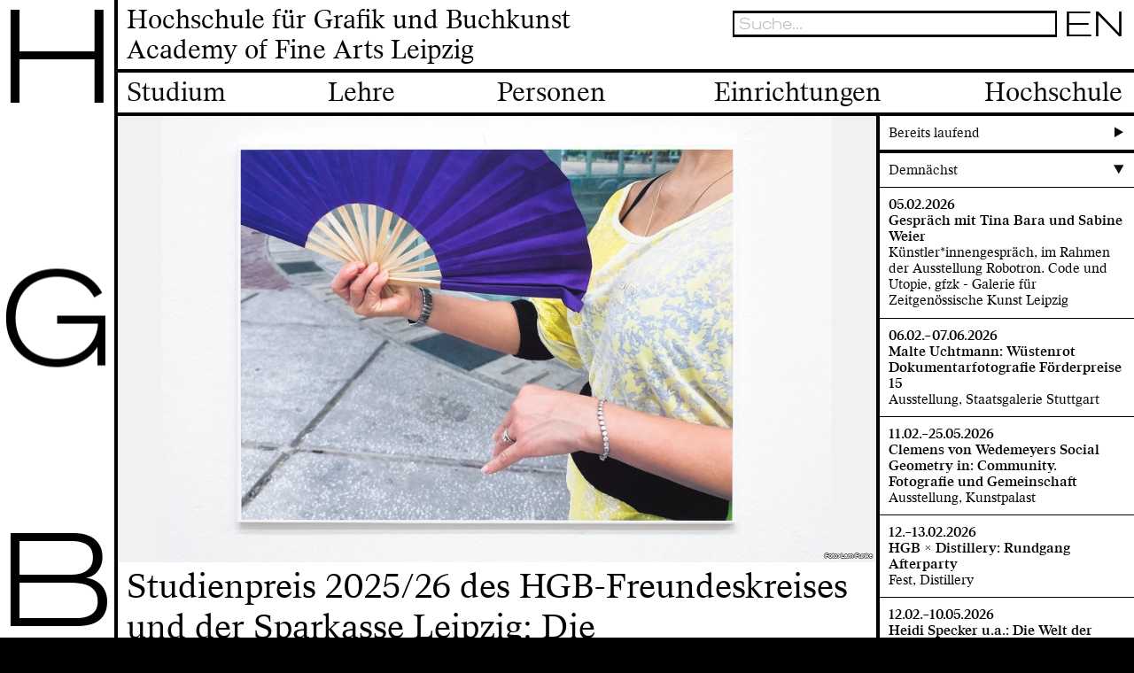

--- FILE ---
content_type: text/html; charset=UTF-8
request_url: https://www.hgb-leipzig.de/mahnmal/bolti.html
body_size: 42034
content:
<!doctype html>
<html lang="de">
<head>
    <meta charset="utf-8">
    <meta http-equiv="X-UA-Compatible" content="IE=edge">
    <!-- <meta name="viewport" content="width=device-width,initial-scale=1"> -->
    <meta name="viewport" content="width=device-width, initial-scale=1.0"><link rel="apple-touch-icon" sizes="180x180" href="/apple-touch-icon.png">
    <link rel="icon" type="image/png" sizes="32x32" href="/favicon-32x32.png">
    <link rel="icon" type="image/png" sizes="16x16" href="/favicon-16x16.png">
    <link rel="manifest" href="/site.webmanifest">
    <link rel="mask-icon" href="/safari-pinned-tab.svg" color="#5bbad5">
    <meta name="msapplication-TileColor" content="#2b5797">
    <meta name="theme-color" content="#ffffff">
    <script type="text/javascript">
/*<![CDATA[*/

            yii = {
                urls: {
                    base: "https:\/\/www.hgb-leipzig.de\/"
                },
                lang: "de"
            };
        
/*]]>*/
</script>
<title>Hochschule für Grafik und Buchkunst/ Academy of Fine Arts Leipzig (HGB)</title>
    <meta name="description" content="Die Hochschule für Grafik und Buchkunst/ Academy of Fine Arts Leipzig (HGB) gehört zu den ältesten und renommiertesten Kunsthochschulen Europas.">
    <meta name="keywords" content="Hochschule, Leipzig, HGB, Grafik, Buchkunst, Studium, Studiengänge, Bewerbung">
    
    <meta property="og:url" content="https://www.hgb-leipzig.de/">
    <meta property="og:title" content="Hochschule für Grafik und Buchkunst/ Academy of Fine Arts Leipzig (HGB)">
    <meta property="og:description" content="Die Hochschule für Grafik und Buchkunst/ Academy of Fine Arts Leipzig (HGB) gehört zu den ältesten und renommiertesten Kunsthochschulen Europas.">
    
    <meta name="twitter:url" content="https://www.hgb-leipzig.de/">
    <meta name="twitter:card" content="summary_large_image">
    <meta name="twitter:title" content="Hochschule für Grafik und Buchkunst/ Academy of Fine Arts Leipzig (HGB)">
    <meta name="twitter:description" content="Die Hochschule für Grafik und Buchkunst/ Academy of Fine Arts Leipzig (HGB) gehört zu den ältesten und renommiertesten Kunsthochschulen Europas."><meta property="og:image" content="https://www.hgb-leipzig.de/f/78306795ca.webp"><meta name="twitter:image" content="https://www.hgb-leipzig.de/f/78306795ca.webp"><link rel="stylesheet" href="/stylesheets/app.css">
</head>
<body class="preload" data-obj="home" data-page="1">
    <div class="brand-unit" data-module="Brand">
        <a href="/" title="HGB Logo">
            <div class="brand-unit-h">H</div>
            <div class="brand-unit-g">G</div>
            <div class="brand-unit-b">B</div>
        </a>
    </div>
    <header class="page-header" data-header>
    <div class="page-header-container">
        <div class="page-header-title"><a href="/">Hochschule für Grafik und Buchkunst<br>Academy of Fine Arts Leipzig</a></div>
        <div class="hamburger">
            <div class="hamburger-box hamburger--spin">
                <div class="hamburger-inner"></div>
            </div>
        </div>
        <div class="mobile-search-icon"></div>
        
        <div class="header-search" data-search>
    <form action="">
        <div class="input-container">
            <input type="text" placeholder="Suche..." class="search-input" id="search-input" autocomplete="off" title="Enter search string">
            <div class="action-container">
                <button type="submit" class="">
                    <svg version="1.1" xmlns="http://www.w3.org/2000/svg" viewBox="0 0 60 60">
                        <circle fill="none" stroke="#fff" stroke-width="6" stroke-miterlimit="10" cx="23.5" cy="23.5" r="18.5" />
                        <line fill="#ddd" stroke="#fff" stroke-width="6" stroke-miterlimit="10" x1="35" y1="36" x2="56" y2="57" />
                    </svg>
                </button>
                <button class="close-header-search"><span class="close-icon"></span></button>
            </div>
        </div>
    </form>
    <div class="result-container">
        <div class="result-col">
            <div class="col-title">Personen <span id="search-count-person"></span></div>
            <ul class="result-persons" id="result-persons"></ul>
        </div>
        <div class="result-col">
            <div class="col-title">Seiten <span id="search-count-page"></span></div>
            <ul class="result-pages" id="result-pages"></ul>
        </div>
        <div class="result-col">
            <div class="col-title">Veranstaltungen <span id="search-count-appointment"></span></div>
            <ul class="result-appointments" id="result-appointments"></ul>
        </div>
    </div>
</div>
<ul class="language-switcher" data-module="LanguageSwitcher">
	<li><a title="Die Website auf Englisch umschalten." href="/en">EN</a></li><li><a title="Sie betrachten Sie Website derzeit auf Deutsch." href="#">DE</a></li></ul>
    
        <ul class="page-header-options">
                        <li><a title="Increase or decrease font size" href="#" id="font-size-switch"><span><img alt="Font size" src="/images/font-size.png" /></span></a></li>
                <li><a title="To the intranet" href="/intranet/login/"><span><i alt="To the intranet" class="icon-login"></i></span></a></li>
                <li><a title="User login" href="/synfo/"><span><i alt="User login" class="icon-cog"></i></span></a></li>
                <li><a title="To the gallery on Facebook" href="https://de-de.facebook.com/hgb.galerie/" target="_blank"><span class="fb"><i alt="To the gallery on Facebook" class="icon-facebook"></i></span></a></li>
                <li><a title="Contact form" href="/hochschule/kontakt/"><span><i alt="Contact form" class="icon-mail"></i></span></a></li>
                    
        </ul>
    </div>
    <div class="navigation" data-sticky-nav>
    <nav>
        <div class="nav-titles">
        <div class="nav-col">Studium</div><div class="nav-col">Lehre</div><div class="nav-col">Personen</div><div class="nav-col">Einrichtungen</div><div class="nav-col">Hochschule</div>    
        </div>
        <div class="nav-subs"><div class="nav-col"><ul><li><a href="/studium/studienangebot/">Studienangebot </a></li><li><a href="/studium/bewerbung/">Bewerbung</a></li><li><a href="/studium/fuerstudierende/">Für Studierende</a></li><li><a href="/studium/studien-undsozialberatung/">Studien- und Sozialberatung</a></li><li><a href="https://campus.hgb-leipzig.de/qisserver/pages/cm/exa/coursecatalog/showCourseCatalog.xhtml?_flowId=showCourseCatalog-flow" target="_blank">Vorlesungsverzeichnis</a></li><li><a href="/studium/-un-learningdigitalities/">(Un)Learning Digitalities</a></li><li><a href="/studium/akademischerkalender/">Akademischer Kalender</a></li><li><a href="/studium/internationales/">Internationales</a></li><li><a href="/studium/stipendien_wettbewerbe/">Stipendien/Wettbewerbe</a></li></ul></div><div class="nav-col"><ul><li><a href="/lehre/grundstudium/">Grundstudium</a></li><li><a href="/lehre/buchkunst_grafik-design/">Buchkunst/Grafik-Design</a></li><li><a href="/lehre/medienkunst/">Medienkunst</a></li><li><a href="/lehre/fotografie/">Fotografie</a></li><li><a href="/lehre/malerei_grafik/">Malerei/Grafik</a></li><li><a href="/lehre/kulturendeskuratorischen/">Kulturen des Kuratorischen</a></li><li><a href="/lehre/institutfuertheorie/">Institut für Theorie</a></li><li><a href="/lehre/ata-akademiefuertranskulturellenaustausch/">AtA - Akademie für transkulturellen Austausch</a></li><li><a href="/lehre/meisterschueler-innenstudium/">Meisterschüler*innenstudium</a></li></ul></div><div class="nav-col"><ul><li><a href="/personen/stura/">Stura</a></li><li><a href="/personen/professor-innen_mitarbeiter-innen/">Professor*innen / Mitarbeiter*innen</a></li><li><a href="/personen/ansprechpersonen/">Ansprechpersonen</a></li><li><a href="/personen/fuermitarbeitende/">Für Mitarbeitende</a></li><li><a href="/personen/freundeskreis/">Freundeskreis</a></li><li><a href="/personen/alumn-ae/">Alumn*ae</a></li><li><a href="https://www.hgb-leipzig.de/tendencies/de" target="_blank">Absolvent*innen-Archiv</a></li></ul></div><div class="nav-col"><ul><li><a href="/einrichtungen/galerie/">Galerie</a></li><li><a href="/einrichtungen/institutfuerbuchkunst/">Institut für Buchkunst</a></li><li><a href="/einrichtungen/abendakademie/">Abendakademie</a></li><li><a href="/einrichtungen/bibliothek/">Bibliothek</a></li><li><a href="/einrichtungen/archiv/">Archiv</a></li><li><a href="/einrichtungen/werkstaetten/">Werkstätten</a></li></ul></div><div class="nav-col"><ul><li><a href="/hochschule/leitbild/">Leitbild</a></li><li><a href="/hochschule/institution/">Institution</a></li><li><a href="/hochschule/kalender/">Kalender</a></li><li><a href="/hochschule/geschichte/">Geschichte</a></li><li><a href="/hochschule/oeffnungszeiten/">Öffnungszeiten</a></li><li><a href="/hochschule/gebaeudeplan/">Gebäudeplan</a></li><li><a href="/hochschule/presse/">Presse</a></li><li><a href="/hochschule/newsletter/">Newsletter</a></li><li><a href="/hochschule/kontakt/">Kontakt</a></li><li><a href="/hochschule/stellen/">Stellen</a></li></ul></div></div>
    </nav>
</div>
    <div class="mobile-nav" data-module="MobileNav">
    <nav>
        <ul class="nav-titles">
        <li class="nav-col"><a href="/studium/">Studium</a><ul class="nav-subs"><li class="nav-col"><a href="/studium/studienangebot/">Studienangebot </a></li><li class="nav-col"><a href="/studium/bewerbung/">Bewerbung</a></li><li class="nav-col"><a href="/studium/fuerstudierende/">Für Studierende</a></li><li class="nav-col"><a href="/studium/studien-undsozialberatung/">Studien- und Sozialberatung</a></li><li class="nav-col"><a href="https://campus.hgb-leipzig.de/qisserver/pages/cm/exa/coursecatalog/showCourseCatalog.xhtml?_flowId=showCourseCatalog-flow" target="_blank">Vorlesungsverzeichnis</a></li><li class="nav-col"><a href="/studium/-un-learningdigitalities/">(Un)Learning Digitalities</a></li><li class="nav-col"><a href="/studium/akademischerkalender/">Akademischer Kalender</a></li><li class="nav-col"><a href="/studium/internationales/">Internationales</a></li><li class="nav-col"><a href="/studium/stipendien_wettbewerbe/">Stipendien/Wettbewerbe</a></li></ul></li><li class="nav-col"><a href="/lehre/">Lehre</a><ul class="nav-subs"><li class="nav-col"><a href="/lehre/grundstudium/">Grundstudium</a></li><li class="nav-col"><a href="/lehre/buchkunst_grafik-design/">Buchkunst/Grafik-Design</a></li><li class="nav-col"><a href="/lehre/medienkunst/">Medienkunst</a></li><li class="nav-col"><a href="/lehre/fotografie/">Fotografie</a></li><li class="nav-col"><a href="/lehre/malerei_grafik/">Malerei/Grafik</a></li><li class="nav-col"><a href="/lehre/kulturendeskuratorischen/">Kulturen des Kuratorischen</a></li><li class="nav-col"><a href="/lehre/institutfuertheorie/">Institut für Theorie</a></li><li class="nav-col"><a href="/lehre/ata-akademiefuertranskulturellenaustausch/">AtA - Akademie für transkulturellen Austausch</a></li><li class="nav-col"><a href="/lehre/meisterschueler-innenstudium/">Meisterschüler*innenstudium</a></li></ul></li><li class="nav-col"><a href="/personen/">Personen</a><ul class="nav-subs"><li class="nav-col"><a href="/personen/stura/">Stura</a></li><li class="nav-col"><a href="/personen/professor-innen_mitarbeiter-innen/">Professor*innen / Mitarbeiter*innen</a></li><li class="nav-col"><a href="/personen/ansprechpersonen/">Ansprechpersonen</a></li><li class="nav-col"><a href="/personen/fuermitarbeitende/">Für Mitarbeitende</a></li><li class="nav-col"><a href="/personen/freundeskreis/">Freundeskreis</a></li><li class="nav-col"><a href="/personen/alumn-ae/">Alumn*ae</a></li><li class="nav-col"><a href="https://www.hgb-leipzig.de/tendencies/de" target="_blank">Absolvent*innen-Archiv</a></li></ul></li><li class="nav-col"><a href="/einrichtungen/">Einrichtungen</a><ul class="nav-subs"><li class="nav-col"><a href="/einrichtungen/galerie/">Galerie</a></li><li class="nav-col"><a href="/einrichtungen/institutfuerbuchkunst/">Institut für Buchkunst</a></li><li class="nav-col"><a href="/einrichtungen/abendakademie/">Abendakademie</a></li><li class="nav-col"><a href="/einrichtungen/bibliothek/">Bibliothek</a></li><li class="nav-col"><a href="/einrichtungen/archiv/">Archiv</a></li><li class="nav-col"><a href="/einrichtungen/werkstaetten/">Werkstätten</a></li></ul></li><li class="nav-col"><a href="/hochschule/">Hochschule</a><ul class="nav-subs"><li class="nav-col"><a href="/hochschule/leitbild/">Leitbild</a></li><li class="nav-col"><a href="/hochschule/institution/">Institution</a></li><li class="nav-col"><a href="/hochschule/kalender/">Kalender</a></li><li class="nav-col"><a href="/hochschule/geschichte/">Geschichte</a></li><li class="nav-col"><a href="/hochschule/oeffnungszeiten/">Öffnungszeiten</a></li><li class="nav-col"><a href="/hochschule/gebaeudeplan/">Gebäudeplan</a></li><li class="nav-col"><a href="/hochschule/presse/">Presse</a></li><li class="nav-col"><a href="/hochschule/newsletter/">Newsletter</a></li><li class="nav-col"><a href="/hochschule/kontakt/">Kontakt</a></li><li class="nav-col"><a href="/hochschule/stellen/">Stellen</a></li></ul></li>    
        </ul>
    </nav>
</div>
</header>
<style>
.sidebar {
background: #FFF;
}
</style>
<div class="page-container sidebar-outside">
    <main>
            <div class="page-content"><div class="big-image">
    <div class="big-image-image"><a href="/hochschule/kalender/projekt/2816"><img src="/f/47091be48d_460.webp" data-id="11466" alt="Studienpreis 2025/26 des HGB-Freundeskreises und der Sparkasse Leipzig: Die Preisträger*innen"  data-copyright="Foto: Lam Funke"></a></div><div class="big-image-body">
        <a href="/hochschule/kalender/projekt/2816">        <div class="title">Studienpreis 2025/26 des HGB-Freundeskreises und der Sparkasse Leipzig: Die Preisträger*innen</div>
        <div class="subtitle">Ausstellung, 12.&ndash;27.02.2026</div>
        <div class="text"></div>
        </a>    </div>
</div>
<!-- "highlight.box" --><div class="info-boxes" data-module="InfoBoxes" data-file="home/infoboxes">
    <div class="info-boxes-sizer"></div><div class="info-boxes-item "><div class="info-boxes-item-inner has-image">
            <a href="/hochschule/news/news/549"><img src="/f/08753d34a1_th6.webp" data-id="11625" alt="Porträt Günter Thiele"  data-copyright="Foto: Caroline Thiele">                <div class="info-boxes-item-body">
                <div class="title">Trauer um Günter Thiele</div></div>
            </a>        </div></div><div class="info-boxes-item "><div class="info-boxes-item-inner">
            <a href="/hochschule/kalender/2823">                <div class="info-boxes-item-body">
                <div class="title">Gespräch mit Tina Bara und Sabine Weier</div>Künstler*innengespräch, 05.02.2026</div>
            </a>        </div></div><div class="info-boxes-item "><div class="info-boxes-item-inner has-image">
            <a href="/hochschule/kalender/2843"><img src="/f/1caa6c7811_th6.jpg" data-id="11627" alt="HGB × Distillery: Rundgang Afterparty"  data-copyright="Grafik: Diva Lindenberg">                <div class="info-boxes-item-body">
                <div class="title">HGB × Distillery: Rundgang Afterparty</div>Fest, 12.&ndash;13.02.2026</div>
            </a>        </div></div><div class="info-boxes-item "><div class="info-boxes-item-inner has-image">
            <a href="/hochschule/kalender/2776"><img src="/f/17cf777a79_th6.webp" data-id="11620" alt="Rundgang der HGB 2026"  data-copyright="Grafik: Jule Oberg und Samaneh Nikfard">                <div class="info-boxes-item-body">
                <div class="title">Rundgang der HGB 2026</div>Ausstellung, 12.&ndash;15.02.2026</div>
            </a>        </div></div><div class="info-boxes-item "><div class="info-boxes-item-inner has-image">
            <a href="/hochschule/news/news/545"><img src="/f/5d2ac23f61_th6.jpg" data-id="11471" alt="Jule Flierl und Anna Zett setzen neue Impulse in der Klasse für performative Künste"  data-copyright="Foto: Jule Flierl und Anna Zett">                <div class="info-boxes-item-body">
                <div class="title">Jule Flierl und Anna Zett setzen neue Impulse in der Klasse für performative Künste</div></div>
            </a>        </div></div><div class="info-boxes-item "><div class="info-boxes-item-inner has-image">
            <a href="/hochschule/news/news/543"><img src="/f/f570f184e0_ee6.webp" data-id="11468" alt="Daniel Andrae ist neuer Kanzler der HGB Leipzig"  data-copyright="Foto: Albin Flieder">                <div class="info-boxes-item-body">
                <div class="title">Daniel Andrae ist neuer Kanzler der HGB Leipzig</div></div>
            </a>        </div></div><div class="info-boxes-item highlighted"><div class="info-boxes-item-inner">
            <a href="https://www.hgb-leipzig.de/hochschule/stellen/">                <div class="info-boxes-item-body">
                <div class="title">Aktuelle Stellenausschreibungen</div></div>
            </a>        </div></div><div class="info-boxes-item highlighted"><div class="info-boxes-item-inner">
            <a href="/hochschule/news/news/544">                <div class="info-boxes-item-body">
                <div class="title">Rückmeldefrist für das Sommersemester 2026 startet am 12.01.</div>Für alle Studierenden</div>
            </a>        </div></div><div class="info-boxes-item highlighted"><div class="info-boxes-item-inner">
            <a href="https://www.hgb-leipzig.de/hochschule/newsletter">                <div class="info-boxes-item-body">
                <div class="title">HGB-Newsletter</div>>>> jetzt abonnieren!</div>
            </a>        </div></div></div>

<div class="sidebar-unit highlight mobile-only">
    <div class="info-boxes-item-body equal-padding"><a class="title" href="/hochschule/kalender/">Aktuelle Veranstaltungen</a></div>
</div>

<div class="big-image">
    <a href="https://www.hgb-leipzig.de/einrichtungen/werkstaetten/werkstattfuerholzschnitt/">
    <div class="big-image-image"><img src="/f/f4781081e1_7ad.webp" data-id="11550" alt="Werkstatt für Holzschnitt"  data-copyright="Foto: Stephanie Marx"></div><div class="big-image-body">
        <div class="subtitle">Die Werkstatt für Holzschnitt stellt sich vor</div>
        <!-- <div class="subtitle">Die Werkstatt für Holzschnitt stellt sich vor</div> -->
        <div class="text"></div>
    </div>
    </a>
</div>
<div id="selected-works" class="selected-works" data-module="SelectedWorks" data-file="home/works">
    <div class="selected-works-items">
        <div class="selected-works-sizer"></div><div class="selected-works-item">
    <div class="selected-works-item-inner"><a class="enlarge-image" title="" href="/f/8f26ce0db1.webp" data-title="Anger" data-copyright="Olena Melnyk"><img src="/f/8f26ce0db1_th6.webp" data-id="9885" alt="Anger"  data-copyright="Foto: Olena Melnyk"></a><div class="selected-works-item-text">
                <div class="class-title">Malerei und Grafik von Franziska Reinbothe</div>
                <div class="selected-works-item-title">Olena Melnyk</div>
                <div class="selected-works-item-description">Anger</div>
                <div class="selected-works-item-body">Öl auf Leinwand 50x140cm</div>
            </div>
        </div></div>
<div class="selected-works-item">
    <div class="selected-works-item-inner"><a class="enlarge-image" title="" href="/f/698e0e3438.webp" data-title="DZiKADiVA" data-copyright="Karolina Sobel"><img src="/f/698e0e3438_th6.webp" data-id="11409" alt="DZiKADiVA"  data-copyright="Foto: Karolina Sobel" class="copyright-black"></a><div class="selected-works-item-text">
                <div class="class-title">Grundstudium Fotografie</div>
                <div class="selected-works-item-title">Karolina Sobel</div>
                <div class="selected-works-item-description">DZiKADiVA</div>
                <div class="selected-works-item-body"></div>
            </div>
        </div></div>
<div class="selected-works-item">
    <a href="https://www.instagram.com/tobiasbertz/" target="_blank"><div class="selected-works-item-inner"><img src="/f/1f3b3efbb9_th6.webp" data-id="9513" alt="Poster (waistd) mit Yola Brormann "  data-copyright="Foto: Tobias Bertz"><div class="selected-works-item-text">
                <div class="class-title">Klasse Künstlerisches Handeln und Forschen von Christin Lahr</div>
                <div class="selected-works-item-title">Tobias Bertz</div>
                <div class="selected-works-item-description">Poster (waistd) mit Yola Brormann </div>
                <div class="selected-works-item-body">2023<br>
29,7cm x 42cm <br>
silkscreen on clay <br></div>
            </div>
        </div></a></div>
<div class="selected-works-item">
    <div class="selected-works-item-inner"><a class="enlarge-image" title="" href="/f/daf0ae621a.jpeg" data-title="Once we were trees, now we are birds" data-copyright="Ramin Rahman"><img src="/f/daf0ae621a_th6.jpg" data-id="11419" alt="Once we were trees, now we are birds"  data-copyright="Foto: Ramin Rahman" class="copyright-black"></a><div class="selected-works-item-text">
                <div class="class-title">Klasse für Fotografie und Medien von Dr. Ines Schaber</div>
                <div class="selected-works-item-title">Ramin Rahman</div>
                <div class="selected-works-item-description">Once we were trees, now we are birds</div>
                <div class="selected-works-item-body">Digitale Fotografie – Rasterdruck auf glänzendem Glaspapier, Format A1</div>
            </div>
        </div></div>
<div class="selected-works-item">
    <div class="selected-works-item-inner"><a class="enlarge-image" title="" href="/f/dc5e3b06fc.webp" data-title="Ohne Titel, 2024" data-copyright="Lam Funke"><img src="/f/dc5e3b06fc_th6.webp" data-id="10837" alt="Ohne Titel, 2024"  data-copyright="Foto: Lam Funke"></a><div class="selected-works-item-text">
                <div class="class-title">Klasse für Fotografie von Heidi Specker</div>
                <div class="selected-works-item-title">Lam Funke</div>
                <div class="selected-works-item-description">Ohne Titel, 2024</div>
                <div class="selected-works-item-body">46.5 x 74.0 cm, Siebdruck auf Holztäfelung
</div>
            </div>
        </div></div>
<div class="selected-works-item">
    <a href="https://www.instagram.com/p/DKXZV0qI54c/"><div class="selected-works-item-inner"><div class="selected-works-item-text">
                <div class="class-title">Grundkurs Buchkunst/Grafik-Design</div>
                <div class="selected-works-item-title">Sascha Barz</div>
                <div class="selected-works-item-description">The Design Is (Also) The Message </div>
                <div class="selected-works-item-body">Ausstellungbeschriftung
5e Biennale internationale de design graphique
de Chaumont</div>
            </div>
        </div></a></div>
<div class="selected-works-item">
    <a href="https://www.instagram.com/p/C89Y6CgIQ9m/?utm_source=ig_web_copy_link&igsh=MzRlODBiNWFlZA==" target="_blank"><div class="selected-works-item-inner"><img src="/f/7b3a4d38e0_th6.webp" data-id="10698" alt="where do we go from here"  data-copyright="Foto: Laila Kamil"><div class="selected-works-item-text">
                <div class="class-title">Klasse für Installation und Raum von Joachim Blank</div>
                <div class="selected-works-item-title">Laila Kamil</div>
                <div class="selected-works-item-description">where do we go from here</div>
                <div class="selected-works-item-body">Looped 3D animation
</div>
            </div>
        </div></a></div>
<div class="selected-works-item">
    <div class="selected-works-item-inner"><a class="enlarge-image" title="" href="/f/6c1bc4b522.jpeg" data-title="Als wir alle noch beisammen waren" data-copyright="Merve Gisou Rosenthal "><img src="/f/6c1bc4b522_th6.jpg" data-id="11308" alt="Als wir alle noch beisammen waren"  data-copyright="Grafik: Merve Gisou Rosenthal "></a><div class="selected-works-item-text">
                <div class="class-title">Klasse für Malerei und Grafik von Kerstin Drechsel</div>
                <div class="selected-works-item-title">Merve Gisou Rosenthal</div>
                <div class="selected-works-item-description">Als wir alle noch beisammen waren</div>
                <div class="selected-works-item-body">Öl auf Leinwand, 2025</div>
            </div>
        </div></div>
<div class="selected-works-item">
    <div class="selected-works-item-inner"><a class="enlarge-image" title="" href="/f/0d1e5bff97.webp" data-title="PCOS Body" data-copyright="Marla Vita"><img src="/f/0d1e5bff97_th6.webp" data-id="10746" alt="PCOS Body"  data-copyright="Grafik: Marla Vita"></a><div class="selected-works-item-text">
                <div class="class-title">Klasse für Illustration von Thomas Matthaeus Müller</div>
                <div class="selected-works-item-title">Marla Vita Gehrt</div>
                <div class="selected-works-item-description">PCOS Body</div>
                <div class="selected-works-item-body">A0 Fineartprint <br>
Meine Arbeite setze ich mich mit dem zwar weit verbreiteten, jedoch recht unbekannten Polycystischen Ovarialsyndrom (PCOS) und seinen Wirkungen auf meinen Körper auseinander. 
Zwischen 5-10% aller Menschen mit Uterus haben diese Hormonerkrankung. </div>
            </div>
        </div></div>
<div class="selected-works-item">
    <div class="selected-works-item-inner"><a class="enlarge-image" title="" href="/f/fc50265a86.webp" data-title="Fanni" data-copyright="Carla Maruscha Fellenz"><img src="/f/fc50265a86_th6.webp" data-id="7398" alt="Fanni"  data-copyright="Foto: Carla Maruscha Fellenz"></a><div class="selected-works-item-text">
                <div class="class-title">Klasse für Fotografie und Bewegtbild von Tina Bara</div>
                <div class="selected-works-item-title">Carla Maruscha Fellenz</div>
                <div class="selected-works-item-description">Fanni</div>
                <div class="selected-works-item-body">aus der Serie "AlpTraum", 2020
</div>
            </div>
        </div></div>
<div class="selected-works-item">
    <div class="selected-works-item-inner"><a class="enlarge-image" title="" href="/f/f66feb5912.webp" data-title="I hope this finds you well" data-copyright="Emil Kowalczyk"><img src="/f/f66feb5912_th6.webp" data-id="5400" alt="A big and white tabletop is lying on the corner of a room, facing forward. On the plate, black foils of graphics and types are attached."  data-copyright="Foto: Emil Kowalczyk" class="copyright-black"></a><div class="selected-works-item-text">
                <div class="class-title">Klasse für Systemdesign von Maureen Mooren</div>
                <div class="selected-works-item-title">Emil Kowalczky, Sohyeon Lee, Merle Petsch</div>
                <div class="selected-works-item-description">I hope this finds you well</div>
                <div class="selected-works-item-body">ihopethisfindsyouwell.eu</div>
            </div>
        </div></div>
</div>
</div>
</div>
    </main>
</div>
<div class="sidebar outside" data-sticky-sidebar>
    <div class="sidebar-container"><div class="sidebar-unit" data-module="SimpleAccordion" data-id="968" data-type="calendar-list">
    <div class="sidebar-title accordion-initiator">Bereits laufend<i class="accordion-icon" title="Expand or collapse this content"></i></div><ul class="accordion-body calendar-list"><li data-appointmentstate="3">
           <a href="/hochschule/kalender/2839">
           <div class="calendar-list-title">28.01.&ndash;01.03.2026<br>Clemens von Wedemeyers P.O.V. in: Die Stifterin, der Nationalsozialismus und das Haus</div>
           <div class="calendar-list-text">Ausstellung, Haus für Medienkunst Oldenburg</div>
           </a>
        </li><li data-appointmentstate="3">
           <a href="/hochschule/kalender/2813">
           <div class="calendar-list-title">23.01.&ndash;27.03.2026<br>Eli Cortiñas: If it Walks Like a Duck…</div>
           <div class="calendar-list-text">Ausstellung, House of Chappaz</div>
           </a>
        </li><li data-appointmentstate="3">
           <a href="/hochschule/kalender/2814">
           <div class="calendar-list-title">22.01.&ndash;03.05.2026<br>Tromsø International Filmfestival: Siren</div>
           <div class="calendar-list-text">Ausstellung, Tromsø Center for Contemporary Art</div>
           </a>
        </li><li data-appointmentstate="2">
           <a href="/hochschule/kalender/2825">
           <div class="calendar-list-title">16.01.&ndash;15.02.2026<br>Eva Gräbeldinger und Sofi Mchedlishvili: membrana</div>
           <div class="calendar-list-text">Ausstellung, SLUG</div>
           </a>
        </li><li data-appointmentstate="3">
           <a href="/hochschule/kalender/2832">
           <div class="calendar-list-title">15.01.&ndash;07.03.2026<br>Maja Behrmann: Lemmata</div>
           <div class="calendar-list-text">Ausstellung, Galerie EIGEN + ART Berlin</div>
           </a>
        </li><li data-appointmentstate="3">
           <a href="/hochschule/kalender/2811">
           <div class="calendar-list-title">16.12.2025&ndash;07.02.2026<br>Nataliia Oliferovych: So, are you here for long?</div>
           <div class="calendar-list-text">Ausstellung, Ukraïnka Gallery</div>
           </a>
        </li><li data-appointmentstate="3">
           <a href="/hochschule/kalender/2753">
           <div class="calendar-list-title">28.11.2025&ndash;22.03.2026<br>Franziska Reinbothe u.a.: Giorgio Morandi. Resonanzen</div>
           <div class="calendar-list-text">Ausstellung, Museum für Gegenwartskunst Siegen</div>
           </a>
        </li><li data-appointmentstate="3">
           <a href="/hochschule/kalender/2798">
           <div class="calendar-list-title">28.11.2025&ndash;08.03.2026<br>Eli Cortiñas: The Machine Monologues</div>
           <div class="calendar-list-text">Ausstellung, Als Teil der Gruppenausstellung „Resistance. The Power of the Image“ </div>
           </a>
        </li><li data-appointmentstate="2">
           <a href="/hochschule/kalender/2724">
           <div class="calendar-list-title">21.11.2025&ndash;10.04.2026<br>Felix Ebersbach: Zergliederungskunst</div>
           <div class="calendar-list-text">Ausstellung, Veterinär-Anatomisches Institut Leipzig</div>
           </a>
        </li><li data-appointmentstate="3">
           <a href="/hochschule/kalender/2769">
           <div class="calendar-list-title">12.11.2025&ndash;12.05.2026<br>Heidi Specker: LÖWEN</div>
           <div class="calendar-list-text">Ausstellung, Sternenpassage</div>
           </a>
        </li><li data-appointmentstate="1">
           <a href="/hochschule/kalender/2682">
           <div class="calendar-list-title">24.10.2025&ndash;27.03.2026<br>Hidden Treasures No. 6: wunder-, selt- & awesome - Bilder entdecken in der HGB-Bibliothek</div>
           <div class="calendar-list-text">Ausstellung mit Buchpräsentation, kuratiert von Franziska Reinbothe nach einer Idee von Dr. Regine Ehleiter, HGB Bibliothek</div>
           </a>
        </li><li data-appointmentstate="3">
           <a href="/hochschule/kalender/2659">
           <div class="calendar-list-title">05.09.2025&ndash;08.02.2026<br>Wohnkomplex. Kunst und Leben im Plattenbau</div>
           <div class="calendar-list-text">Ausstellung, DAS MINSK Kunsthaus in Potsdam</div>
           </a>
        </li></ul>
</div><div class="sidebar-unit open" data-module="SimpleAccordion" data-id="968" data-type="calendar-list">
    <div class="sidebar-title accordion-initiator">Demnächst<i class="accordion-icon" title="Expand or collapse this content"></i></div><ul class="accordion-body calendar-list"><li data-appointmentstate="2">
           <a href="/hochschule/kalender/2823">
           <div class="calendar-list-title">05.02.2026<br>Gespräch mit Tina Bara und Sabine Weier</div>
           <div class="calendar-list-text">Künstler*innengespräch, im Rahmen der Ausstellung Robotron. Code und Utopie, gfzk - Galerie für Zeitgenössische Kunst Leipzig</div>
           </a>
        </li><li data-appointmentstate="3">
           <a href="/hochschule/kalender/2820">
           <div class="calendar-list-title">06.02.&ndash;07.06.2026<br>Malte Uchtmann: Wüstenrot Dokumentarfotografie Förderpreise 15</div>
           <div class="calendar-list-text">Ausstellung, Staatsgalerie Stuttgart</div>
           </a>
        </li><li data-appointmentstate="1">
           <a href="/hochschule/kalender/2838">
           <div class="calendar-list-title">11.02.&ndash;25.05.2026<br>Clemens von Wedemeyers Social Geometry in: Community. Fotografie und Gemeinschaft</div>
           <div class="calendar-list-text">Ausstellung, Kunstpalast</div>
           </a>
        </li><li data-appointmentstate="2">
           <a href="/hochschule/kalender/2843">
           <div class="calendar-list-title">12.&ndash;13.02.2026<br>HGB × Distillery: Rundgang Afterparty</div>
           <div class="calendar-list-text">Fest, Distillery</div>
           </a>
        </li><li data-appointmentstate="2">
           <a href="/hochschule/kalender/2841">
           <div class="calendar-list-title">12.02.&ndash;10.05.2026<br>Heidi Specker u.a.: Die Welt der Musik auf Banknoten – ein visuelles Konzert</div>
           <div class="calendar-list-text">Ausstellung, Museum für Druckkunst Leipzig</div>
           </a>
        </li><li data-appointmentstate="1">
           <a href="/hochschule/kalender/projekt/2835">
           <div class="calendar-list-title">12.&ndash;15.02.2026<br>Rundgang der HGB 2026 – Das Programm</div>
           <div class="calendar-list-text">Ausstellung, Hochschule für Grafik und Buchkunst Leipzig</div>
           </a>
        </li><li data-appointmentstate="1">
           <a href="/hochschule/kalender/projekt/2816">
           <div class="calendar-list-title">12.&ndash;27.02.2026<br>Studienpreis 2025/26 des HGB-Freundeskreises und der Sparkasse Leipzig: Die Preisträger*innen</div>
           <div class="calendar-list-text">Ausstellung, <strong><em>HGB Galerie</em></strong></div>
           </a>
        </li><li data-appointmentstate="1">
           <a href="/hochschule/kalender/2776">
           <div class="calendar-list-title">12.&ndash;15.02.2026<br>Rundgang der HGB 2026</div>
           <div class="calendar-list-text">Ausstellung, Hochschule für Grafik und Buchkunst Leipzig</div>
           </a>
        </li><li data-appointmentstate="2">
           <a href="/hochschule/kalender/2831">
           <div class="calendar-list-title">20.02.&ndash;15.03.2026<br>Anna Perepechai: Tears of Things</div>
           <div class="calendar-list-text">Ausstellung, f/stop – Fotomonat, D21 Kunstraum</div>
           </a>
        </li><li data-appointmentstate="3">
           <a href="/hochschule/kalender/2828">
           <div class="calendar-list-title">26.02.2026<br>Franziska Reinbothe und Christian Spies: Georgio Morandi. Resonanzen</div>
           <div class="calendar-list-text">Künstler*innengespräch, Museum für Gegenwartskunst Siegen</div>
           </a>
        </li><li data-appointmentstate="2">
           <a href="/hochschule/kalender/2777">
           <div class="calendar-list-title">19.&ndash;22.03.2026<br>HGB auf der Leipziger Buchmesse</div>
           <div class="calendar-list-text">Präsentation, Leipziger Messe</div>
           </a>
        </li><li data-appointmentstate="1">
           <a href="/hochschule/kalender/2842">
           <div class="calendar-list-title">09.04.&ndash;09.05.2026<br>Atlas</div>
           <div class="calendar-list-text">Ausstellung, <strong><em>HGB Galerie</em></strong></div>
           </a>
        </li><li data-appointmentstate="1">
           <a href="/hochschule/kalender/2703">
           <div class="calendar-list-title">13.04.2026<br>„Positionen“: Prof. Ondřej Báchor</div>
           <div class="calendar-list-text">Nur für HGB-Angehörige, HGB, Raum 2.34</div>
           </a>
        </li><li data-appointmentstate="1">
           <a href="/hochschule/kalender/2704">
           <div class="calendar-list-title">20.04.2026<br>„Positionen“: Prof. Dr. Ines Schaber</div>
           <div class="calendar-list-text">Nur für HGB-Angehörige, HGB, Raum 2.34</div>
           </a>
        </li><li data-appointmentstate="1">
           <a href="/hochschule/kalender/2705">
           <div class="calendar-list-title">27.04.2026<br>„Positionen“: Prof. Christin Lahr & Sven Bergelt</div>
           <div class="calendar-list-text">Nur für HGB-Angehörige, HGB, Raum 2.34</div>
           </a>
        </li><li data-appointmentstate="1">
           <a href="/hochschule/kalender/2706">
           <div class="calendar-list-title">04.05.2026<br>„Positionen“: Prof. Michael Riedel</div>
           <div class="calendar-list-text">Nur für HGB-Angehörige, HGB, Raum 2.34</div>
           </a>
        </li><li data-appointmentstate="1">
           <a href="/hochschule/kalender/2707">
           <div class="calendar-list-title">11.05.2026<br>„Positionen“: Prof. Maureen Mooren</div>
           <div class="calendar-list-text">Nur für HGB-Angehörige, HGB, Raum 2.34</div>
           </a>
        </li><li data-appointmentstate="1">
           <a href="/hochschule/kalender/2709">
           <div class="calendar-list-title">18.05.2026<br>„Positionen“: Prof. Tina Bara</div>
           <div class="calendar-list-text">Nur für HGB-Angehörige, HGB, Raum 2.34</div>
           </a>
        </li><li data-appointmentstate="1">
           <a href="/hochschule/kalender/2710">
           <div class="calendar-list-title">01.06.2026<br>„Positionen“: Prof. Eli Cortiñas</div>
           <div class="calendar-list-text">Nur für HGB-Angehörige, HGB, Raum 2.34</div>
           </a>
        </li><li data-appointmentstate="1">
           <a href="/hochschule/kalender/2711">
           <div class="calendar-list-title">08.06.2026<br>„Positionen“: Prof. Kerstin Drechsel</div>
           <div class="calendar-list-text">Nur für HGB-Angehörige, HGB, Raum 2.34</div>
           </a>
        </li><li data-appointmentstate="3">
           <a href="/hochschule/kalender/2837">
           <div class="calendar-list-title">11.06.&ndash;20.09.2026<br>Clemens von Wedemeyer u.a.: The World Through AI</div>
           <div class="calendar-list-text">Ausstellung, Schirn Kunsthalle Frankfurt</div>
           </a>
        </li><li data-appointmentstate="1">
           <a href="/hochschule/kalender/2712">
           <div class="calendar-list-title">15.06.2026<br>„Positionen“: Prof. Anna Lena von Helldorff</div>
           <div class="calendar-list-text">Nur für HGB-Angehörige, HGB, Raum 2.34</div>
           </a>
        </li><li data-appointmentstate="1">
           <a href="/hochschule/kalender/2713">
           <div class="calendar-list-title">22.06.2026<br>„Positionen“: Prof. Torsten Hattenkerl</div>
           <div class="calendar-list-text">Nur für HGB-Angehörige, HGB, Raum 2.34</div>
           </a>
        </li><li data-appointmentstate="1">
           <a href="/hochschule/kalender/2715">
           <div class="calendar-list-title">29.06.2026<br>„Positionen“: Prof. Joachim Blank</div>
           <div class="calendar-list-text">Nur für HGB-Angehörige, HGB, Raum 2.34</div>
           </a>
        </li></ul>
</div></div>
</div>
<footer>
<ul><li><a href="https://www.hgb-leipzig.de/studium/stipendien_wettbewerbe/">Wettbewerbe</a></li><li><a href="https://www.hgb-leipzig.de/hochschule/stellen/">Stellen</a></li><li><a href="https://www.hgb-leipzig.de/hochschule/kalender/">Kalender</a></li></ul><ul><li><a href="https://www.hgb-leipzig.de/studium/bewerbung/">Bewerbung</a></li><li><a href="https://www.hgb-leipzig.de/personen/professor-innen_mitarbeiter-innen/">Personen</a></li><li><a href="https://www.hgb-leipzig.de/studium/studienangebot/">Studiengänge</a></li><li><a href="https://www.hgb-leipzig.de/studium/studienberatung/">Studienberatung</a></li></ul><ul><li><a href="https://box.hgb-leipzig.de">Intranet</a></li><li><a href="https://www.hgb-leipzig.de/sitemap/">Sitemap</a></li></ul><ul><li><a href="https://www.hgb-leipzig.de/hochschule/presse/">Presse</a></li><li><a href="https://www.hgb-leipzig.de/hochschule/aktuellenews/">News</a></li><li><a href="https://www.hgb-leipzig.de/hochschule/newsletter">Newsletter</a></li></ul><ul><li><a href="https://www.hgb-leipzig.de/hochschule/kontakt/">Kontakt</a></li><li><a href="https://www.hgb-leipzig.de/impressum/">Impressum</a></li><li><a href="https://www.hgb-leipzig.de/datenschutzerklaerung/">Datenschutz</a></li><li><a href="https://www.hgb-leipzig.de/impressum/barrierefreiheitserklaerung">Barrierefreiheit</a></li></ul>    
</footer>

<ul class="language-switcher-mobile" data-module="LanguageSwitcher">
	<li><a title="Die Website auf Englisch umschalten." href="/en">EN</a></li><li><a title="Sie betrachten Sie Website derzeit auf Deutsch." href="#">DE</a></li></ul>
    <script src="/javascripts/app.js"></script><!-- Matomo --> 
<script> 
  var _paq = window._paq = window._paq || []; 
  /* tracker methods like "setCustomDimension" should be called before "trackPageView" */ 
  _paq.push(['trackPageView']); 
  _paq.push(['enableLinkTracking']); 
  (function() { 
    var u="//www.hgb-leipzig.de/matomo/"; 
    _paq.push(['setTrackerUrl', u+'matomo.php']); 
    _paq.push(['setSiteId', '1']); 
    var d=document, g=d.createElement('script'), s=d.getElementsByTagName('script')[0]; 
    g.async=true; g.src=u+'matomo.js'; s.parentNode.insertBefore(g,s); 
  })(); 
  _paq.push(['enableHeartBeatTimer', 30]);
</script></body></html>